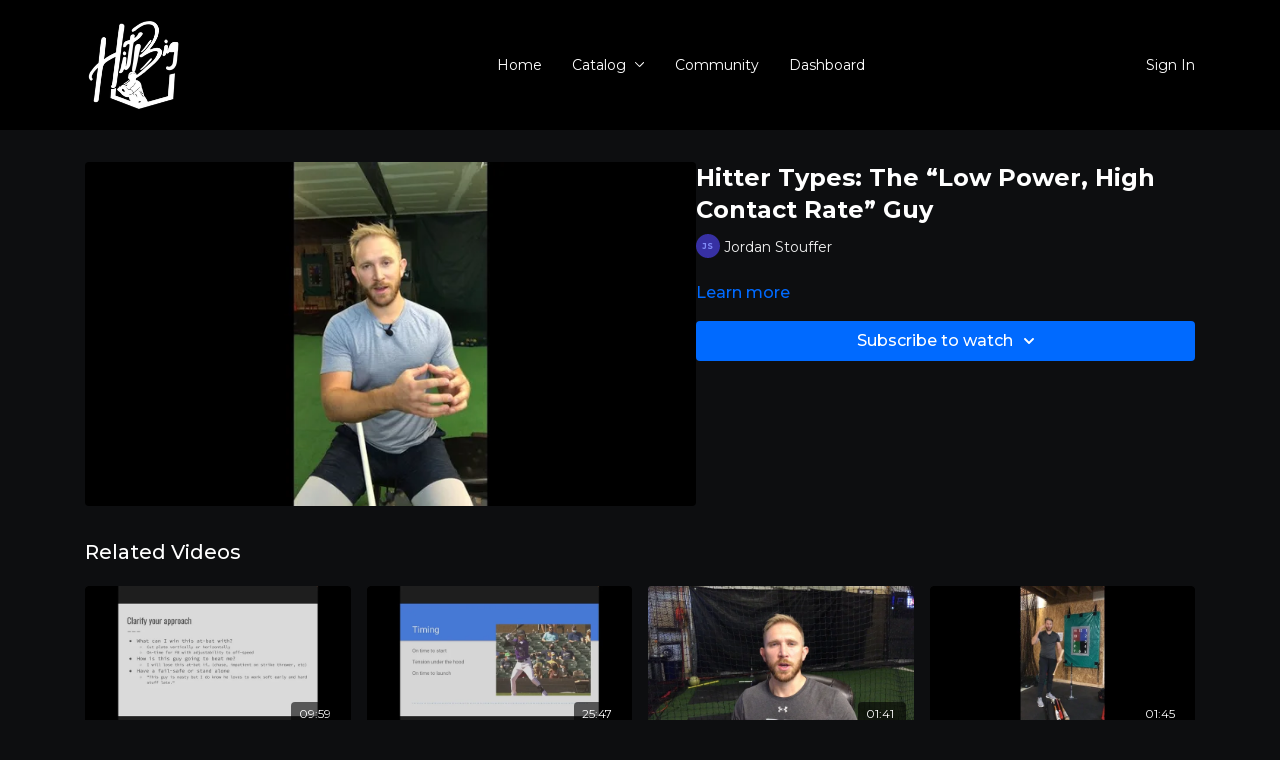

--- FILE ---
content_type: text/vnd.turbo-stream.html; charset=utf-8
request_url: https://hitbig.net/programs/a025eb3a-c194-42bf-9bd5-35bf2b6077dc-f0c786.turbo_stream?playlist_position=sidebar&preview=false
body_size: -24
content:
<!DOCTYPE html><html><head><meta name="csrf-param" content="authenticity_token" />
<meta name="csrf-token" content="IxgFp4gNEvFgaF7q12yBbCNZfRxRfKFVSHheEou19o4kmh4gvYh359oawdvRQQn7rixvvTNiyz9mfeP0TXyd5g" /></head><body><turbo-stream action="update" target="program_show"><template>
  <turbo-frame id="program_player">
      <turbo-frame id="program_content" src="/programs/a025eb3a-c194-42bf-9bd5-35bf2b6077dc-f0c786/program_content?playlist_position=sidebar&amp;preview=false">
</turbo-frame></turbo-frame></template></turbo-stream></body></html>

--- FILE ---
content_type: text/html; charset=utf-8
request_url: https://hitbig.net/programs/a025eb3a-c194-42bf-9bd5-35bf2b6077dc-f0c786/related
body_size: 10837
content:
<turbo-frame id="program_related" target="_top">

    <div class="container " data-area="program-related-videos">
      <div class="cbt-related mt-8  pb-16">
        <div class="cbt-related-title text-xl font-medium">Related Videos</div>
          <div class="mt-5 grid grid-cols-1 sm:grid-cols-2 md:grid-cols-3 lg:grid-cols-4 xl:grid-cols-4 gap-x-4 gap-y-6">
              <div data-area="related-video-item" class="">
                <swiper-slide
  data-card="video_1071988"
  data-custom="content-card"
  class="self-start hotwired"
    data-author-title-0="Jordan Stouffer" data-author-permalink-0="jordan-stouffer"
>

  <a class="card-image-container" data-turbo="true" data-turbo-prefetch="false" data-turbo-action="advance" data-turbo-frame="_top" onclick="window.CatalogAnalytics(&#39;clickContentItem&#39;, &#39;video&#39;, &#39;1071988&#39;, &#39;Related Videos&#39;); window.CatalogAnalytics(&#39;clickRelatedVideo&#39;, &#39;1071988&#39;, &#39;1&#39;, &#39;program_page&#39;)" href="/programs/img_1009mp4-bd876d">
    <div class="image-container relative" data-test="catalog-card">
  <div class="relative image-content">
    <div aria-hidden="true" style="padding-bottom: 56%;"></div>
    <img loading="lazy" alt="Building an Approach around your Strengths (Approach Part 2)" decoding="async"
         src="https://alpha.uscreencdn.com/images/programs/1071988/horizontal/thumbnail.jpg?auto=webp&width=350"
         srcset="https://alpha.uscreencdn.com/images/programs/1071988/horizontal/thumbnail.jpg?auto=webp&width=350 350w,
            https://alpha.uscreencdn.com/images/programs/1071988/horizontal/thumbnail.jpg?auto=webp&width=700 2x,
            https://alpha.uscreencdn.com/images/programs/1071988/horizontal/thumbnail.jpg?auto=webp&width=1050 3x"
         class="card-image b-image absolute object-cover h-full top-0 left-0" style="opacity: 1;">
  </div>
    <div class="badge flex justify-center items-center text-white content-card-badge z-0">
      <span class="badge-item">09:59</span>
      <svg xmlns="http://www.w3.org/2000/svg" width="13" height="9" viewBox="0 0 13 9" fill="none" class="badge-item content-watched-icon" data-test="content-watched-icon">
  <path fill-rule="evenodd" clip-rule="evenodd" d="M4.99995 7.15142L12.0757 0.0756836L12.9242 0.924212L4.99995 8.84848L0.575684 4.42421L1.42421 3.57568L4.99995 7.15142Z" fill="currentColor"></path>
</svg>

    </div>

</div>
<div class="content-watched-overlay"></div>

</a>  <a class="card-title" data-turbo="true" data-turbo-prefetch="false" data-turbo-action="advance" data-turbo-frame="_top" title="Building an Approach around your Strengths (Approach Part 2)" aria-label="Building an Approach around your Strengths (Approach Part 2)" onclick="window.CatalogAnalytics(&#39;clickContentItem&#39;, &#39;video&#39;, &#39;1071988&#39;, &#39;Related Videos&#39;); window.CatalogAnalytics(&#39;clickRelatedVideo&#39;, &#39;1071988&#39;, &#39;1&#39;, &#39;program_page&#39;)" href="/programs/img_1009mp4-bd876d">
    <span class="line-clamp-2">
      Building an Approach around your Strengths (Approach Part 2)
    </span>
</a></swiper-slide>


              </div>
              <div data-area="related-video-item" class="">
                <swiper-slide
  data-card="video_1097252"
  data-custom="content-card"
  class="self-start hotwired"
    data-author-title-0="Jordan Stouffer" data-author-permalink-0="jordan-stouffer"
>

  <a class="card-image-container" data-turbo="true" data-turbo-prefetch="false" data-turbo-action="advance" data-turbo-frame="_top" onclick="window.CatalogAnalytics(&#39;clickContentItem&#39;, &#39;video&#39;, &#39;1097252&#39;, &#39;Related Videos&#39;); window.CatalogAnalytics(&#39;clickRelatedVideo&#39;, &#39;1097252&#39;, &#39;2&#39;, &#39;program_page&#39;)" href="/programs/img_1024mp4-62e894">
    <div class="image-container relative" data-test="catalog-card">
  <div class="relative image-content">
    <div aria-hidden="true" style="padding-bottom: 56%;"></div>
    <img loading="lazy" alt="Part 1- Timing, Direction, and Decision Making" decoding="async"
         src="https://alpha.uscreencdn.com/images/programs/1097252/horizontal/thumbnail.jpg?auto=webp&width=350"
         srcset="https://alpha.uscreencdn.com/images/programs/1097252/horizontal/thumbnail.jpg?auto=webp&width=350 350w,
            https://alpha.uscreencdn.com/images/programs/1097252/horizontal/thumbnail.jpg?auto=webp&width=700 2x,
            https://alpha.uscreencdn.com/images/programs/1097252/horizontal/thumbnail.jpg?auto=webp&width=1050 3x"
         class="card-image b-image absolute object-cover h-full top-0 left-0" style="opacity: 1;">
  </div>
    <div class="badge flex justify-center items-center text-white content-card-badge z-0">
      <span class="badge-item">25:47</span>
      <svg xmlns="http://www.w3.org/2000/svg" width="13" height="9" viewBox="0 0 13 9" fill="none" class="badge-item content-watched-icon" data-test="content-watched-icon">
  <path fill-rule="evenodd" clip-rule="evenodd" d="M4.99995 7.15142L12.0757 0.0756836L12.9242 0.924212L4.99995 8.84848L0.575684 4.42421L1.42421 3.57568L4.99995 7.15142Z" fill="currentColor"></path>
</svg>

    </div>

</div>
<div class="content-watched-overlay"></div>

</a>  <a class="card-title" data-turbo="true" data-turbo-prefetch="false" data-turbo-action="advance" data-turbo-frame="_top" title="Part 1- Timing, Direction, and Decision Making" aria-label="Part 1- Timing, Direction, and Decision Making" onclick="window.CatalogAnalytics(&#39;clickContentItem&#39;, &#39;video&#39;, &#39;1097252&#39;, &#39;Related Videos&#39;); window.CatalogAnalytics(&#39;clickRelatedVideo&#39;, &#39;1097252&#39;, &#39;2&#39;, &#39;program_page&#39;)" href="/programs/img_1024mp4-62e894">
    <span class="line-clamp-2">
      Part 1- Timing, Direction, and Decision Making
    </span>
</a></swiper-slide>


              </div>
              <div data-area="related-video-item" class="">
                <swiper-slide
  data-card="video_465056"
  data-custom="content-card"
  class="self-start hotwired"
    data-author-title-0="Jordan Stouffer" data-author-permalink-0="jordan-stouffer"
>

  <a class="card-image-container" data-turbo="true" data-turbo-prefetch="false" data-turbo-action="advance" data-turbo-frame="_top" onclick="window.CatalogAnalytics(&#39;clickContentItem&#39;, &#39;video&#39;, &#39;465056&#39;, &#39;Related Videos&#39;); window.CatalogAnalytics(&#39;clickRelatedVideo&#39;, &#39;465056&#39;, &#39;3&#39;, &#39;program_page&#39;)" href="/programs/fullsizerendermov-549515-e52aab">
    <div class="image-container relative" data-test="catalog-card">
  <div class="relative image-content">
    <div aria-hidden="true" style="padding-bottom: 56%;"></div>
    <img loading="lazy" alt="Two Strike Hitting- Mental Adjustments" decoding="async"
         src="https://alpha.uscreencdn.com/images/programs/465056/horizontal/thumbnail.jpg?auto=webp&width=350"
         srcset="https://alpha.uscreencdn.com/images/programs/465056/horizontal/thumbnail.jpg?auto=webp&width=350 350w,
            https://alpha.uscreencdn.com/images/programs/465056/horizontal/thumbnail.jpg?auto=webp&width=700 2x,
            https://alpha.uscreencdn.com/images/programs/465056/horizontal/thumbnail.jpg?auto=webp&width=1050 3x"
         class="card-image b-image absolute object-cover h-full top-0 left-0" style="opacity: 1;">
  </div>
    <div class="badge flex justify-center items-center text-white content-card-badge z-0">
      <span class="badge-item">01:41</span>
      <svg xmlns="http://www.w3.org/2000/svg" width="13" height="9" viewBox="0 0 13 9" fill="none" class="badge-item content-watched-icon" data-test="content-watched-icon">
  <path fill-rule="evenodd" clip-rule="evenodd" d="M4.99995 7.15142L12.0757 0.0756836L12.9242 0.924212L4.99995 8.84848L0.575684 4.42421L1.42421 3.57568L4.99995 7.15142Z" fill="currentColor"></path>
</svg>

    </div>

</div>
<div class="content-watched-overlay"></div>

</a>  <a class="card-title" data-turbo="true" data-turbo-prefetch="false" data-turbo-action="advance" data-turbo-frame="_top" title="Two Strike Hitting- Mental Adjustments" aria-label="Two Strike Hitting- Mental Adjustments" onclick="window.CatalogAnalytics(&#39;clickContentItem&#39;, &#39;video&#39;, &#39;465056&#39;, &#39;Related Videos&#39;); window.CatalogAnalytics(&#39;clickRelatedVideo&#39;, &#39;465056&#39;, &#39;3&#39;, &#39;program_page&#39;)" href="/programs/fullsizerendermov-549515-e52aab">
    <span class="line-clamp-2">
      Two Strike Hitting- Mental Adjustments
    </span>
</a></swiper-slide>


              </div>
              <div data-area="related-video-item" class="">
                <swiper-slide
  data-card="video_836287"
  data-custom="content-card"
  class="self-start hotwired"
    data-author-title-0="Jordan Stouffer" data-author-permalink-0="jordan-stouffer"
>

  <a class="card-image-container" data-turbo="true" data-turbo-prefetch="false" data-turbo-action="advance" data-turbo-frame="_top" onclick="window.CatalogAnalytics(&#39;clickContentItem&#39;, &#39;video&#39;, &#39;836287&#39;, &#39;Related Videos&#39;); window.CatalogAnalytics(&#39;clickRelatedVideo&#39;, &#39;836287&#39;, &#39;4&#39;, &#39;program_page&#39;)" href="/programs/722924d2-37b9-40be-a45c-0fcfacfc9e46mov-b14cef">
    <div class="image-container relative" data-test="catalog-card">
  <div class="relative image-content">
    <div aria-hidden="true" style="padding-bottom: 56%;"></div>
    <img loading="lazy" alt="The Gauntlet- Varied Implement Drill" decoding="async"
         src="https://alpha.uscreencdn.com/images/programs/836287/horizontal/thumbnail.jpg?auto=webp&width=350"
         srcset="https://alpha.uscreencdn.com/images/programs/836287/horizontal/thumbnail.jpg?auto=webp&width=350 350w,
            https://alpha.uscreencdn.com/images/programs/836287/horizontal/thumbnail.jpg?auto=webp&width=700 2x,
            https://alpha.uscreencdn.com/images/programs/836287/horizontal/thumbnail.jpg?auto=webp&width=1050 3x"
         class="card-image b-image absolute object-cover h-full top-0 left-0" style="opacity: 1;">
  </div>
    <div class="badge flex justify-center items-center text-white content-card-badge z-0">
      <span class="badge-item">01:45</span>
      <svg xmlns="http://www.w3.org/2000/svg" width="13" height="9" viewBox="0 0 13 9" fill="none" class="badge-item content-watched-icon" data-test="content-watched-icon">
  <path fill-rule="evenodd" clip-rule="evenodd" d="M4.99995 7.15142L12.0757 0.0756836L12.9242 0.924212L4.99995 8.84848L0.575684 4.42421L1.42421 3.57568L4.99995 7.15142Z" fill="currentColor"></path>
</svg>

    </div>

</div>
<div class="content-watched-overlay"></div>

</a>  <a class="card-title" data-turbo="true" data-turbo-prefetch="false" data-turbo-action="advance" data-turbo-frame="_top" title="The Gauntlet- Varied Implement Drill" aria-label="The Gauntlet- Varied Implement Drill" onclick="window.CatalogAnalytics(&#39;clickContentItem&#39;, &#39;video&#39;, &#39;836287&#39;, &#39;Related Videos&#39;); window.CatalogAnalytics(&#39;clickRelatedVideo&#39;, &#39;836287&#39;, &#39;4&#39;, &#39;program_page&#39;)" href="/programs/722924d2-37b9-40be-a45c-0fcfacfc9e46mov-b14cef">
    <span class="line-clamp-2">
      The Gauntlet- Varied Implement Drill
    </span>
</a></swiper-slide>


              </div>
          </div>
        </div>
      </div>
    </div>
</turbo-frame>